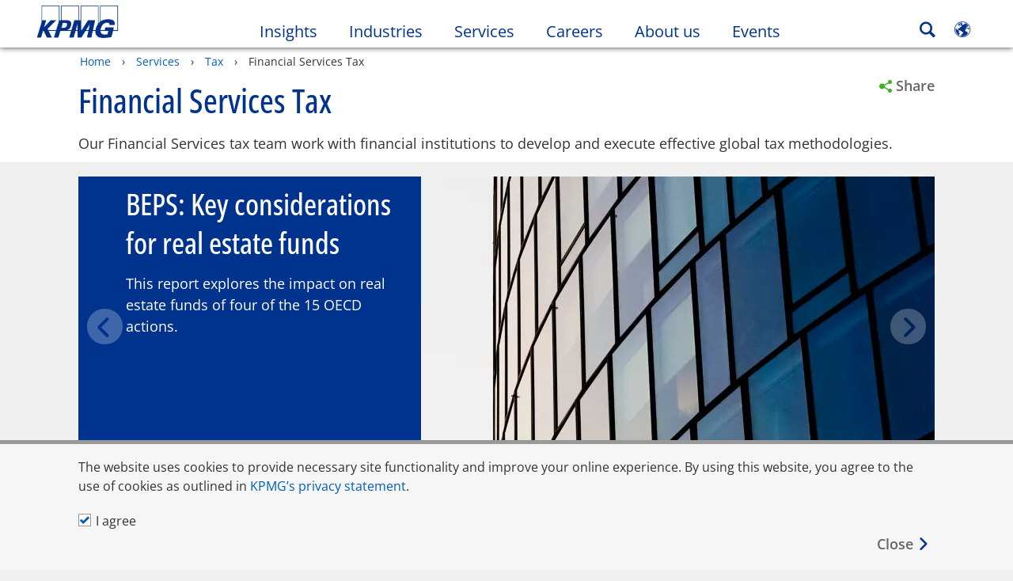

--- FILE ---
content_type: application/x-javascript
request_url: https://assets.adobedtm.com/9ff0694f1438/e9dbe950915c/6290aca70638/RCf4c33c3dc4d34bc1bb8ded26b8c9b92c-source.min.js
body_size: 3561
content:
// For license information, see `https://assets.adobedtm.com/9ff0694f1438/e9dbe950915c/6290aca70638/RCf4c33c3dc4d34bc1bb8ded26b8c9b92c-source.js`.
_satellite.__registerScript('https://assets.adobedtm.com/9ff0694f1438/e9dbe950915c/6290aca70638/RCf4c33c3dc4d34bc1bb8ded26b8c9b92c-source.min.js', "digitalData.country=_satellite.getVar(\"Member Firm\"),digitalData.in_cond1=\"in/en/home/trainings/advisorytrainings/businessexcellencetrainings/design-thinking-practitioners-workshop.html\",digitalData.in_cond2=\"/in/en/home/services/learning-academy/course-learning-development-professionals-training.html\";var in_cond3=\"/in/en/home/trainings/certified-personal-tax-professional-programme.html\",in_cond4=\"in:en:home:services:learning-academy:certified-payroll-professional-course\",in_cond5=\"in:en:home:services:learning-academy:course-learning-development-professionals-training\",in_cond6=\"in:en:home:services:tax:tax-technology\",in_cond7=\"in:en:home:services:tax:tax-technology:technology-enabled-tax-solutions:kpmg-tax-data-hub\",in_cond8=\"in:en:home:services:tax:tax-technology:technology-enabled-tax-solutions:kpmg-transfer-pricing-document-maintenance-tool\",in_cond9=\"in:en:home:services:tax:tax-technology:technology-enabled-tax-solutions:dividend-tds-technology-enabled-solution\",in_cond10=\"in:en:home:services:learning-academy:business-excellence-trainings:artificial-intelligence-deep-learning-industry-programme\",in_cond11=\"in:en:home:services:learning-academy:business-excellence-trainings:lean-six-sigma-master-black-belt-certification-programme\",in_cond12=\"in:en:home:services:learning-academy:business-excellence-trainings:lean-six-sigma-black-belt-training-programme\",in_cond13=\"in:en:home:services:learning-academy:business-excellence-trainings:lean-six-sigma-schedule\",in_cond14=\"in:en:home:services:learning-academy:business-excellence-trainings:lean-six-sigma-training-faqs\",in_cond15=\"in:en:home:services:learning-academy:business-excellence-trainings:lean-six-sigma-green-belt-training-programme\",pageName=_satellite.getVar(\"Page Name\");switch(digitalData.country){case\"dk\":var _linkedin_partner_id=\"96587\";window._linkedin_data_partner_ids=window._linkedin_data_partner_ids||[],window._linkedin_data_partner_ids.push(_linkedin_partner_id),function(){var e=document.getElementsByTagName(\"script\")[0],t=document.createElement(\"script\");t.type=\"text/javascript\",t.async=!0,t.src=\"https://snap.licdn.com/li.lms-analytics/insight.min.js\",e.parentNode.insertBefore(t,e)}(),function(){var e=document.createElement(\"img\");e.height=\"1\",e.width=\"1\",e.style=\"display:none;\",e.alt=\"\",e.src=\"https://px.ads.linkedin.com/collect/?pid=96587&fmt=gif\",document.getElementById(\"body\")&&document.getElementById(\"body\").appendChild(e)}(),function(e,t,a,i,n,s,c){e.fbq||(n=e.fbq=function(){n.callMethod?n.callMethod.apply(n,arguments):n.queue.push(arguments)},e._fbq||(e._fbq=n),n.push=n,n.loaded=!0,n.version=\"2.0\",n.queue=[],(s=t.createElement(a)).async=!0,s.src=i,(c=t.getElementsByTagName(a)[0]).parentNode.insertBefore(s,c))}(window,document,\"script\",\"https://connect.facebook.net/en_US/fbevents.js\"),fbq(\"init\",\"341814570506020\"),fbq(\"track\",\"PageView\"),function(){var e=document.createElement(\"img\");e.height=\"1\",e.width=\"1\",e.style=\"display:none;\",e.alt=\"\",e.src=\"https://www.facebook.com/tr?id=341814570506020&ev=PageView&noscript=1\",document.getElementById(\"body\")&&document.getElementById(\"body\").appendChild(e)}();break;case\"xx\":_linkedin_data_partner_id=\"2449858\",function(){var e=document.getElementsByTagName(\"script\")[0],t=document.createElement(\"script\");t.type=\"text/javascript\",t.async=!0,t.src=\"https://snap.licdn.com/li.lms-analytics/insight.min.js\",e.parentNode.insertBefore(t,e)}();break;case\"in\":var url=location.href;if(pageName!=in_cond4&&pageName!=in_cond5||(_linkedin_partner_id=\"3732049\",window._linkedin_data_partner_ids=window._linkedin_data_partner_ids||[],window._linkedin_data_partner_ids.push(_linkedin_partner_id),function(){window.lintrk||(window.lintrk=function(e,t){window.lintrk.q.push([e,t])},window.lintrk.q=[]);var e=document.getElementsByTagName(\"script\")[0],t=document.createElement(\"script\");t.type=\"text/javascript\",t.async=!0,t.src=\"https://snap.licdn.com/li.lms-analytics/insight.min.js\",e.parentNode.insertBefore(t,e)}(),function(){var e=document.createElement(\"img\");e.height=\"1\",e.width=\"1\",e.style=\"display:none;\",e.alt=\"\",e.src=\"https://px.ads.linkedin.com/collect/?pid=3732049&fmt=gif\",document.getElementById(\"body\")&&document.getElementById(\"body\").appendChild(e)}()),pageName==in_cond3){_linkedin_partner_id=\"264441\";window._linkedin_data_partner_ids=window._linkedin_data_partner_ids||[],window._linkedin_data_partner_ids.push(_linkedin_partner_id),function(){var e=document.getElementsByTagName(\"script\")[0],t=document.createElement(\"script\");t.type=\"text/javascript\",t.async=!0,t.src=\"https://snap.licdn.com/li.lms-analytics/insight.min.js\",e.parentNode.insertBefore(t,e)}(),function(){var e=document.createElement(\"img\");e.height=\"1\",e.width=\"1\",e.style=\"display:none;\",e.alt=\"\",e.src=\"https://px.ads.linkedin.com/collect/?pid=264441&fmt=gif\",document.getElementById(\"body\")&&document.getElementById(\"body\").appendChild(e)}();var s=document.getElementsByTagName(\"script\")[0];function gtag(){dataLayer.push(arguments)}(b=document.createElement(\"script\")).type=\"text/javascript\",b.async=!0,b.src=\"https://www.googletagmanager.com/gtag/js?id=AW-970657059\",s.parentNode.insertBefore(b,s),window.dataLayer=window.dataLayer||[],gtag(\"js\",new Date),gtag(\"config\",\"AW-970657059\"),function(e,t,a,i,n,s,c){e.fbq||(n=e.fbq=function(){n.callMethod?n.callMethod.apply(n,arguments):n.queue.push(arguments)},e._fbq||(e._fbq=n),n.push=n,n.loaded=!0,n.version=\"2.0\",n.queue=[],(s=t.createElement(a)).async=!0,s.src=i,(c=t.getElementsByTagName(a)[0]).parentNode.insertBefore(s,c))}(window,document,\"script\",\"https://connect.facebook.net/en_US/fbevents.js\"),fbq(\"init\",\"440280713992496\"),fbq(\"track\",\"PageView\"),function(){var e=document.createElement(\"img\");e.height=\"1\",e.width=\"1\",e.style=\"display:none;\",e.alt=\"\",e.src=\"https://www.facebook.com/tr?id=440280713992496&ev=PageView&noscript=1\",document.getElementById(\"body\")&&document.getElementById(\"body\").appendChild(e)}()}if(pageName===in_cond6||pageName===in_cond7||pageName===in_cond8||pageName===in_cond9){s=document.getElementsByTagName(\"script\")[0];function gtag(){dataLayer.push(arguments)}(b=document.createElement(\"script\")).type=\"text/javascript\",b.async=!0,b.src=\"https://www.googletagmanager.com/gtag/js?id=AW-762813676\",s.parentNode.insertBefore(b,s),window.dataLayer=window.dataLayer||[],gtag(\"js\",new Date),gtag(\"config\",\"AW-762813676\")}if(pageName===in_cond10){s=document.getElementsByTagName(\"script\")[0];function gtag(){dataLayer.push(arguments)}(b=document.createElement(\"script\")).type=\"text/javascript\",b.async=!0,b.src=\"https://www.googletagmanager.com/gtag/js?id=AW-970657059\",s.parentNode.insertBefore(b,s),window.dataLayer=window.dataLayer||[],gtag(\"js\",new Date),gtag(\"config\",\"AW-970657059\"),_linkedin_partner_id=\"3732049\",window._linkedin_data_partner_ids=window._linkedin_data_partner_ids||[],window._linkedin_data_partner_ids.push(_linkedin_partner_id),function(){window.lintrk||(window.lintrk=function(e,t){window.lintrk.q.push([e,t])},window.lintrk.q=[]);var e=document.getElementsByTagName(\"script\")[0],t=document.createElement(\"script\");t.type=\"text/javascript\",t.async=!0,t.src=\"https://snap.licdn.com/li.lms-analytics/insight.min.js\",e.parentNode.insertBefore(t,e)}(),function(){var e=document.createElement(\"img\");e.height=\"1\",e.width=\"1\",e.style=\"display:none;\",e.alt=\"\",e.src=\"https://px.ads.linkedin.com/collect/?pid=3732049&fmt=gif\",document.getElementById(\"body\")&&document.getElementById(\"body\").appendChild(e)}()}if(pageName===in_cond11||pageName===in_cond12||pageName===in_cond13||pageName===in_cond14||pageName===in_cond15){s=document.getElementsByTagName(\"script\")[0];function gtag(){dataLayer.push(arguments)}(b=document.createElement(\"script\")).type=\"text/javascript\",b.async=!0,b.src=\"https://www.googletagmanager.com/gtag/js?id=AW-970657059\",s.parentNode.insertBefore(b,s),window.dataLayer=window.dataLayer||[],gtag(\"js\",new Date),gtag(\"config\",\"AW-970657059\")}break;case\"au\":!function(e,t,a,i,n,s){e.hj=e.hj||function(){(e.hj.q=e.hj.q||[]).push(arguments)},e._hjSettings={hjid:2009618,hjsv:6},n=t.getElementsByTagName(\"head\")[0],(s=t.createElement(\"script\")).async=1,s.src=a+e._hjSettings.hjid+i+e._hjSettings.hjsv,n.appendChild(s)}(window,document,\"https://static.hotjar.com/c/hotjar-\",\".js?sv=\");s=document.getElementsByTagName(\"script\")[0];function gtag(){dataLayer.push(arguments)}(b=document.createElement(\"script\")).type=\"text/javascript\",b.async=!0,b.src=\"https://www.googletagmanager.com/gtag/js?id=AW-620777837\",s.parentNode.insertBefore(b,s),window.dataLayer=window.dataLayer||[],gtag(\"js\",new Date),gtag(\"config\",\"AW-620777837\");s=document.getElementsByTagName(\"script\")[0];function gtag(){dataLayer.push(arguments)}(b=document.createElement(\"script\")).type=\"text/javascript\",b.async=!0,b.src=\"https://www.googletagmanager.com/gtag/js?id=AW-329055723\",s.parentNode.insertBefore(b,s),window.dataLayer=window.dataLayer||[],gtag(\"js\",new Date),gtag(\"config\",\"AW-329055723\");break;case\"uk\":!function(e,t,a,i,n,s){e.hj=e.hj||function(){(e.hj.q=e.hj.q||[]).push(arguments)},e._hjSettings={hjid:2008896,hjsv:6},n=t.getElementsByTagName(\"head\")[0],(s=t.createElement(\"script\")).async=1,s.src=a+e._hjSettings.hjid+i+e._hjSettings.hjsv,n.appendChild(s)}(window,document,\"https://static.hotjar.com/c/hotjar-\",\".js?sv=\"),function(){function e(){!1===t&&(t=!0,Munchkin.init(\"658-GGA-005\"))}var t=!1,a=document.createElement(\"script\");a.type=\"text/javascript\",a.async=!0,a.src=\"//munchkin.marketo.net/munchkin.js\",a.onreadystatechange=function(){\"complete\"!=this.readyState&&\"loaded\"!=this.readyState||e()},a.onload=e,document.getElementsByTagName(\"head\")[0].appendChild(a)}(),console.log(\"### UK Munchkin Code Loaded###\");break;case\"br\":if(\"br:pt:home:insights:2020:09:ceo-outlook-2020\"==digitalData.pageName||\"br:pt:home:servicos:consultoria:management-consulting\"==digitalData.pageName||\"br:pt:home:servicos:consultoria:risk-consulting\"==digitalData.pageName||\"br:pt:home:servicos:consultoria:risk-consulting:esg-environmental-social-governance\"==digitalData.pageName){if(_linkedin_data_partner_id=\"495506\",function(){var e=document.getElementsByTagName(\"script\")[0],t=document.createElement(\"script\");t.type=\"text/javascript\",t.async=!0,t.src=\"https://snap.licdn.com/li.lms-analytics/insight.min.js\",e.parentNode.insertBefore(t,e)}(),function(e,t,a,i,n,s,c){e.fbq||(n=e.fbq=function(){n.callMethod?n.callMethod.apply(n,arguments):n.queue.push(arguments)},e._fbq||(e._fbq=n),n.push=n,n.loaded=!0,n.version=\"2.0\",n.queue=[],(s=t.createElement(a)).async=!0,s.src=i,(c=t.getElementsByTagName(a)[0]).parentNode.insertBefore(s,c))}(window,document,\"script\",\"https://connect.facebook.net/en_US/fbevents.js\"),fbq(\"init\",\"323375538583392\"),fbq(\"track\",\"PageView\"),\"br:pt:home:insights:2020:09:ceo-outlook-2020\"==digitalData.pageName){s=document.getElementsByTagName(\"script\")[0];function gtag(){dataLayer.push(arguments)}(b=document.createElement(\"script\")).type=\"text/javascript\",b.async=!0,b.src=\"https://www.googletagmanager.com/gtag/js?id=AW-624848307\",s.parentNode.insertBefore(b,s),window.dataLayer=window.dataLayer||[],gtag(\"js\",new Date),gtag(\"config\",\"AW-624848307\")}else{s=document.getElementsByTagName(\"script\")[0];function gtag(){dataLayer.push(arguments)}(b=document.createElement(\"script\")).type=\"text/javascript\",b.async=!0,b.src=\"https://www.googletagmanager.com/gtag/js?id=AW-737854367\",s.parentNode.insertBefore(b,s),window.dataLayer=window.dataLayer||[],gtag(\"js\",new Date),gtag(\"event\",\"conversion\",{send_to:\"AW-737854367/AHq1CI6C9KEBEJ-H698C\",value:1,currency:\"BRL\",aw_remarketing_only:!0})}!function(e,t,a,i,n){e[n]=e[n]||[],e[n].push({projectId:\"10000\",properties:{pixelId:\"10082050\"}});var s=t.createElement(a);s.src=i,s.async=!0,s.onload=s.onreadystatechange=function(){var t,a=this.readyState,i=e[n];if(!a||\"complete\"==a||\"loaded\"==a)try{t=YAHOO.ywa.I13N.fireBeacon,e[n]=[],e[n].push=function(e){t([e])},t(i)}catch(e){}};var c=t.getElementsByTagName(a)[0];c.parentNode.insertBefore(s,c)}(window,document,\"script\",\"https://s.yimg.com/wi/ytc.js\",\"dotq\")}break;case\"ie\":!function(e){document.createElement(\"img\").setAttribute(\"src\",\"//kpmgireland.vuture.net/security/tracker.gif?referer=\"+encodeURIComponent(e))}(document.referrer);break;case\"es\":var b;s=document.getElementsByTagName(\"script\")[0];function gtag(){dataLayer.push(arguments)}function gtag_report_conversion(e){return gtag(\"event\",\"conversion\",{send_to:\"AW-996337976/T7YUCLmrmeEBELjSi9sD\",event_callback:function(){void 0!==e&&(window.location=e)}}),!1}(b=document.createElement(\"script\")).type=\"text/javascript\",b.async=!0,b.src=\"https://www.googletagmanager.com/gtag/js?id=AW-996337976\",s.parentNode.insertBefore(b,s),window.dataLayer=window.dataLayer||[],gtag(\"js\",new Date),gtag(\"config\",\"AW-996337976\");break;case\"ca\":_linkedin_partner_id=\"1011033\";window._linkedin_data_partner_ids=window._linkedin_data_partner_ids||[],window._linkedin_data_partner_ids.push(_linkedin_partner_id),function(){var e=document.getElementsByTagName(\"script\")[0],t=document.createElement(\"script\");t.type=\"text/javascript\",t.async=!0,t.src=\"https://snap.licdn.com/li.lms-analytics/insight.min.js\",e.parentNode.insertBefore(t,e)}(),function(){var e=document.createElement(\"img\");e.height=\"1\",e.width=\"1\",e.style=\"display:none;\",e.alt=\"\",e.src=\"https://px.ads.linkedin.com/collect/?pid=1011033&fmt=gif\",document.getElementById(\"body\")&&document.getElementById(\"body\").appendChild(e)}();break;case\"nl\":_linkedin_partner_id=\"43079\";window._linkedin_data_partner_ids=window._linkedin_data_partner_ids||[],window._linkedin_data_partner_ids.push(_linkedin_partner_id),function(){var e=document.getElementsByTagName(\"script\")[0],t=document.createElement(\"script\");t.type=\"text/javascript\",t.async=!0,t.src=\"https://snap.licdn.com/li.lms-analytics/insight.min.js\",e.parentNode.insertBefore(t,e)}(),function(){var e=document.createElement(\"img\");e.height=\"1\",e.width=\"1\",e.style=\"display:none;\",e.alt=\"\",e.src=\"https://px.ads.linkedin.com/collect/?pid=43079&fmt=gif\",document.getElementById(\"body\")&&document.getElementById(\"body\").appendChild(e)}();break;case\"jp\":piAId=\"937233\",piCId=\"2588\",piHostname=\"pi.pardot.com\",function(){function e(){var e=document.createElement(\"script\");e.type=\"text/javascript\",e.src=(\"https:\"==document.location.protocol?\"https://pi\":\"http://cdn\")+\".pardot.com/pd.js\";var t=document.getElementsByTagName(\"script\")[0];t.parentNode.insertBefore(e,t)}window.attachEvent?window.attachEvent(\"onload\",e):window.addEventListener(\"load\",e,!1)}()}switch(digitalData.path=document.location.pathname,digitalData.head=document.getElementsByTagName(\"head\")[0],digitalData.open=\"<\",digitalData.close=\">\",!0){case digitalData.path.indexOf(\"/it/it/home\")>-1:digitalData.head=document.getElementsByTagName(\"head\")[0],digitalData.script=document.createElement(\"script\"),digitalData.script.type=\"text/javascript\",digitalData.script.id=\"hs-script-loader\",digitalData.script.async=!0,digitalData.script.defer=!0,digitalData.script.src=\"//js.hs-scripts.com/7270909.js\",digitalData.head.appendChild(digitalData.script);break;case digitalData.path.indexOf(\"/in/en/home/insights/2019/01/culture-job-career-kpmgjosh.html\")>-1:digitalData.script=document.createElement(\"script\"),digitalData.script.type=\"text/javascript\",digitalData.script.id=\"lightning_bolt\",digitalData.script.src=\"//cdn-akamai.mookie1.com/LB/LightningBolt.js\",digitalData.head.appendChild(digitalData.script);break;case digitalData.path.indexOf(\"/co/\")>-1:digitalData.script=document.createElement(\"script\"),digitalData.script.type=\"text/javascript\",digitalData.script.async=!0,digitalData.script.src=\"https://d335luupugsy2.cloudfront.net/js/loader-scripts/ca03d836-5676-4b68-801d-e7347c75f91c-loader.js\",digitalData.head.appendChild(digitalData.script);break;case digitalData.path.indexOf(\"/be/\")>-1:digitalData.script=document.createElement(\"script\"),digitalData.script.type=\"text/javascript\",digitalData.script.src=\"https://analytics-eu.clickdimensions.com/ts.js\",digitalData.head.appendChild(digitalData.script),digitalData.script=document.createElement(\"script\"),digitalData.script.type=\"text/javascript\",digitalData.script.innerHTML='var cdAnalytics = new clickdimensions.Analytics(\"analytics-eu.clickdimensions.com\"); cdAnalytics.setAccountKey(\"aQCWhmeJlTkGcivXrjLBT3\"); cdAnalytics.setDomain(\"kpmg.com\"); cdAnalytics.setScore(typeof(cdScore) == \"undefined\" ? 0 : (cdScore == 0 ? null : cdScore)); cdAnalytics.trackPage();',digitalData.head.appendChild(digitalData.script);break;case digitalData.path.indexOf(\"/my/en/\")>-1:digitalData.script=document.createElement(\"script\"),digitalData.script.type=\"text/javascript\",digitalData.script.innerHTML='(function(e,t,o,n,p,r,i){e.visitorGlobalObjectAlias=n;e[e.visitorGlobalObjectAlias]=e[e.visitorGlobalObjectAlias]||function(){(e[e.visitorGlobalObjectAlias].q=e[e.visitorGlobalObjectAlias].q||[]).push(arguments)};e[e.visitorGlobalObjectAlias].l=(new Date()).getTime();r=t.createElement(\"script\");r.src=o;r.async=true;i=t.getElementsByTagName(\"script\")[0];i.parentNode.insertBefore(r,i)})(window,document,\"https://diffuser-cdn.app-us1.com/diffuser/diffuser.js\",\"vgo\");vgo(\"setAccount\", \"610606786\");vgo(\"setTrackByDefault\", true);vgo(\"process\")',digitalData.head.appendChild(digitalData.script);break;case digitalData.path.indexOf(\"/my/en/home/services\")>-1:case digitalData.path.indexOf(\"/my/en/home/insights\")>-1:case digitalData.path.indexOf(\"/my/en/home/events\")>-1:digitalData.script=document.createElement(\"script\"),digitalData.script.innerHTML='_linkedin_partner_id = \"1041851\";window._linkedin_data_partner_ids = window._linkedin_data_partner_ids || [];window._linkedin_data_partner_ids.push(_linkedin_partner_id);',digitalData.script1=document.createElement(\"script\"),digitalData.script1.innerHTML='(function(){var s = document.getElementsByTagName(\"script\")[0];var b = document.createElement(\"script\");b.type = \"text/javascript\";b.async = true;b.src = \"https://snap.licdn.com/li.lms-analytics/insight.min.js\";s.parentNode.insertBefore(b, s);})();',digitalData.noscript=document.createElement(\"script\"),digitalData.noscript.innerHTML='img height=\"1\" width=\"1\" style=\"display:none;\" alt=\"\" src=\"https://px.ads.linkedin.com/collect/?pid=1041851&fmt=gif\"',digitalData.head.appendChild(digitalData.script),digitalData.head.appendChild(digitalData.script1),digitalData.head.appendChild(digitalData.noscript);break;case digitalData.path.indexOf(\"/bm/\")>-1:digitalData.script=document.createElement(\"script\"),digitalData.script.type=\"text/javascript\",digitalData.script.src=\"https://analytics-ca.clickdimensions.com/ts.js\",digitalData.script1=document.createElement(\"script\"),digitalData.script1.type=\"text/javascript\",digitalData.script1.innerHTML='var cdAnalytics = new clickdimensions.Analytics(\"analytics-ca.clickdimensions.com\"); cdAnalytics.setAccountKey(\"at6TQIUNWkO1ZSQUqa0NAA\"); cdAnalytics.setDomain(\"kpmg.bm\"); cdAnalytics.setScore(typeof(cdScore) == \"undefined\" ? 0 : (cdScore === 0 ? null : cdScore)); cdAnalytics.trackPage();',digitalData.head.appendChild(digitalData.script),digitalData.head.appendChild(digitalData.script1);break;case digitalData.path.indexOf(\"/ca/\")>-1:case digitalData.path.indexOf(\"/ca/en/home/user/registration\")>-1:digitalData.script=document.createElement(\"script\"),digitalData.script.type=\"text/javascript\",digitalData.script.innerHTML=\"(function l(d){var site = '9392', page = 'generic', s, er = d.createElement('script');er.type = 'text/javascript'; er.async = true;er.src = '//o2.eyereturn.com/?site=' + site + '&page=' + page;s = d.getElementsByTagName('script')[0];s.parentNode.insertBefore(er, s);})(document);\"}");